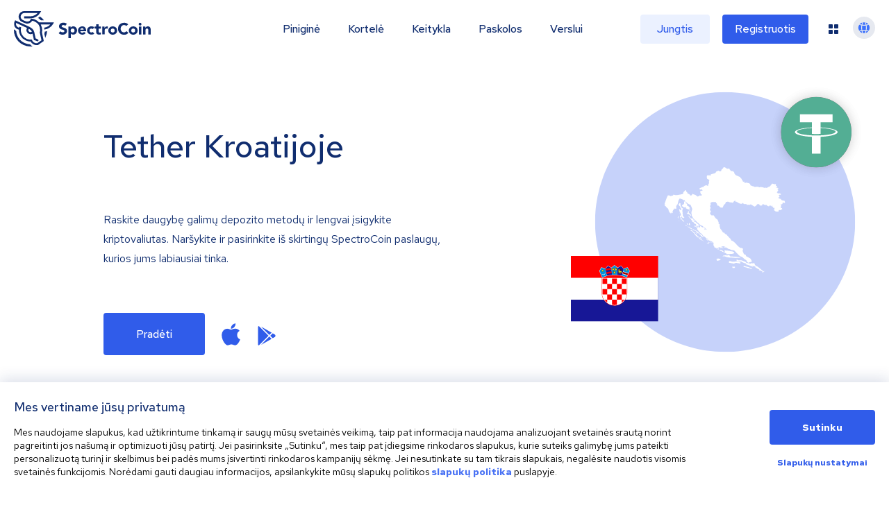

--- FILE ---
content_type: image/svg+xml
request_url: https://spectrocoin.com/assets/images/countries/hr.svg
body_size: 7827
content:
<?xml version="1.0" standalone="no"?>
<!DOCTYPE svg PUBLIC "-//W3C//DTD SVG 20010904//EN"
 "http://www.w3.org/TR/2001/REC-SVG-20010904/DTD/svg10.dtd">
<svg version="1.0" xmlns="http://www.w3.org/2000/svg"
 width="1024.000000pt" height="1024.000000pt" viewBox="0 0 1024.000000 1024.000000"
 preserveAspectRatio="xMidYMid meet">
<metadata>
Created by potrace 1.10, written by Peter Selinger 2001-2011
</metadata>
<g transform="translate(0.000000,1024.000000) scale(0.100000,-0.100000)"
fill="#ffffff" stroke="none">
<path d="M4976 9515 c-17 -38 -39 -64 -84 -98 -54 -42 -62 -53 -77 -105 -9
-31 -18 -63 -20 -69 -3 -9 -28 -13 -78 -13 -68 0 -75 2 -101 29 l-28 29 -44
-23 c-24 -13 -62 -26 -84 -30 -32 -5 -44 -13 -53 -33 -6 -15 -31 -49 -55 -77
l-44 -50 -171 -45 -171 -46 -11 -49 c-11 -55 -33 -69 -65 -40 -16 14 -31 16
-87 11 -37 -4 -83 -7 -101 -6 -29 0 -35 -5 -51 -41 -15 -33 -17 -48 -9 -71 7
-20 7 -32 -1 -42 -8 -10 -9 -16 -1 -21 5 -3 10 -21 10 -38 0 -48 19 -68 109
-111 44 -22 83 -48 86 -57 3 -10 -3 -35 -14 -56 -16 -33 -19 -52 -14 -122 l6
-82 -33 -34 c-33 -34 -40 -60 -27 -107 6 -22 2 -30 -24 -49 l-32 -22 -63 33
c-55 30 -64 32 -80 20 -9 -8 -25 -14 -36 -12 -10 2 -18 -3 -18 -10 0 -7 -9
-19 -19 -25 -15 -9 -23 -9 -37 2 -26 19 -54 -7 -54 -51 l0 -32 -72 -12 c-51
-9 -105 -29 -180 -66 -58 -29 -109 -58 -113 -64 -8 -13 21 -60 37 -60 6 0 20
-7 30 -16 17 -16 20 -15 59 10 46 31 69 23 69 -21 0 -21 3 -23 14 -14 18 15
50 -31 40 -61 -5 -17 -12 -20 -45 -15 -21 3 -39 1 -39 -4 0 -5 -15 -9 -34 -9
-29 0 -34 -4 -39 -29 -4 -18 -14 -30 -28 -34 l-21 -6 20 -25 c11 -14 28 -58
37 -96 17 -71 17 -71 72 -99 l56 -28 -47 -38 -47 -38 -51 16 -50 16 -48 -45
c-31 -29 -53 -42 -64 -38 -8 3 -29 1 -45 -4 -26 -9 -32 -7 -62 24 -18 18 -48
39 -66 45 -18 6 -33 17 -33 25 0 18 -52 44 -77 38 -11 -3 -25 1 -32 10 -8 9
-27 16 -44 16 -17 0 -45 11 -63 25 -53 41 -77 30 -92 -40 -7 -35 -12 -41 -47
-51 -99 -28 -93 -29 -116 19 -17 35 -35 52 -85 81 -35 20 -77 36 -94 36 -31 0
-37 13 -21 39 13 20 -16 61 -54 76 -26 11 -33 23 -49 80 -15 52 -24 69 -43 76
-47 18 -60 11 -82 -41 -17 -39 -33 -57 -69 -80 -45 -27 -48 -32 -44 -64 2 -19
-1 -50 -8 -70 -15 -45 -42 -54 -324 -106 -239 -43 -285 -44 -389 -9 -32 12
-65 18 -73 15 -8 -3 -22 -21 -31 -41 -16 -33 -20 -35 -63 -35 -32 0 -56 -7
-82 -25 -20 -14 -42 -25 -47 -25 -6 0 -30 13 -53 29 -36 25 -58 31 -131 39
-84 8 -91 7 -149 -19 l-62 -27 -55 24 c-31 14 -93 45 -138 70 -46 24 -84 44
-86 44 -2 0 -13 -13 -25 -30 -22 -29 -22 -30 -3 -49 11 -11 24 -45 31 -78 6
-32 15 -67 19 -78 25 -62 33 -99 22 -103 -19 -6 -12 -48 13 -71 17 -16 32 -22
48 -18 38 10 53 -7 21 -22 l-28 -13 22 -15 22 -14 -21 -21 c-18 -18 -18 -21
-4 -37 18 -20 21 -57 6 -66 -12 -7 -14 -68 -3 -79 5 -4 13 -31 18 -59 l10 -52
80 1 c75 1 76 1 20 -5 -33 -3 -69 -12 -80 -19 -20 -12 -19 -13 6 -35 22 -18
26 -28 22 -54 -4 -26 -2 -33 12 -33 27 0 71 -36 85 -70 7 -16 18 -30 25 -30 7
0 24 -18 39 -40 15 -23 34 -40 45 -40 17 0 40 -28 81 -99 8 -14 14 -44 14 -66
0 -42 19 -67 44 -57 10 3 13 0 10 -9 -3 -8 -16 -13 -32 -12 -31 2 -34 -12 -7
-27 11 -5 23 -20 26 -31 5 -15 10 -18 15 -9 5 8 9 7 14 -5 3 -9 4 -20 1 -25
-7 -11 14 -25 56 -39 32 -10 37 -17 43 -51 9 -55 31 -52 34 5 1 36 -3 47 -20
60 -19 13 -20 15 -5 15 10 0 30 -9 45 -19 35 -25 99 -36 118 -20 12 10 12 14
-6 26 -11 8 -20 20 -19 26 1 7 -1 20 -6 30 -5 12 -2 22 9 30 8 7 17 21 19 32
4 29 47 115 57 115 5 0 23 29 40 65 22 46 35 63 45 58 21 -7 19 -20 -3 -26
-21 -5 -37 -47 -19 -47 7 1 25 11 41 24 26 21 31 22 55 10 39 -21 51 -17 66
19 10 25 11 44 3 82 -16 81 -11 121 17 149 14 14 28 39 31 55 4 18 11 28 19
25 19 -8 52 69 69 159 28 143 56 234 82 258 13 12 24 28 24 34 0 6 10 21 22
32 l23 20 120 -39 c79 -26 127 -47 141 -63 19 -20 93 -65 109 -65 10 0 5 36
-7 48 -16 16 2 15 23 -1 9 -7 18 -28 21 -47 3 -19 7 -42 9 -50 2 -10 -3 -15
-16 -16 -45 -2 -46 -3 -35 -23 15 -30 12 -36 -10 -16 -19 17 -19 16 -15 -19 3
-20 7 -51 9 -70 3 -22 -2 -43 -15 -62 -10 -16 -19 -39 -19 -51 0 -19 -3 -20
-29 -10 -38 14 -65 3 -58 -24 4 -16 -1 -23 -23 -30 -53 -19 -47 -53 22 -119
62 -59 151 -85 193 -57 17 12 25 12 53 0 33 -14 42 -39 20 -61 -8 -8 -5 -16
13 -31 13 -11 31 -20 39 -21 8 0 38 -12 65 -27 28 -15 68 -29 90 -32 35 -5 40
-10 43 -34 2 -16 11 -31 20 -34 9 -4 28 -15 41 -25 35 -27 59 -24 53 7 -4 25
-49 65 -71 65 -6 0 -11 4 -11 9 0 5 -9 11 -20 14 -14 3 -20 14 -20 31 0 27 5
29 52 26 33 -2 41 11 32 54 -4 24 -13 37 -28 42 -31 9 -76 55 -76 77 0 36 -19
58 -45 51 -35 -9 -63 4 -80 36 -19 37 -19 74 0 90 17 14 3 50 -19 50 -8 0 -19
7 -27 16 -9 11 -22 14 -41 10 -15 -3 -28 -1 -28 4 0 6 7 10 15 10 21 0 19 10
-15 63 -32 52 -43 110 -15 87 8 -7 15 -18 15 -25 0 -10 70 -72 150 -131 16
-12 42 -32 57 -45 16 -13 64 -35 107 -49 45 -14 80 -31 83 -40 3 -8 16 -37 28
-65 43 -91 65 -146 65 -162 0 -9 8 -22 17 -29 25 -17 24 -140 0 -174 -9 -14
-17 -36 -17 -50 0 -14 -5 -31 -11 -37 -20 -20 -23 -142 -5 -211 8 -34 13 -74
10 -89 -7 -34 4 -59 56 -138 21 -33 52 -85 69 -116 16 -31 46 -69 65 -85 105
-85 170 -145 191 -175 26 -39 111 -113 148 -130 14 -6 49 -40 79 -76 56 -68
158 -134 228 -148 20 -4 54 -24 80 -49 56 -52 82 -66 119 -66 36 0 56 -24 53
-61 -3 -25 3 -33 45 -58 82 -51 96 -62 85 -73 -6 -6 -20 -4 -40 6 -39 20 -68
20 -75 2 -5 -13 -12 -13 -47 1 -23 9 -45 24 -50 34 -8 14 -2 19 36 28 35 9 44
15 40 27 -3 9 -6 24 -6 35 0 13 -7 19 -21 19 -11 0 -43 10 -70 21 -38 17 -53
19 -62 10 -19 -19 -46 -13 -101 24 -29 19 -59 35 -66 35 -7 0 -11 3 -7 6 8 9
-48 54 -67 54 -9 0 -16 5 -16 10 0 6 -6 10 -14 10 -30 0 -27 -22 8 -55 38 -36
46 -55 21 -55 -19 0 -19 -4 0 -40 27 -52 -22 -31 -107 47 -26 24 -52 43 -58
43 -11 0 -4 -41 11 -72 17 -32 11 -41 -22 -34 -33 6 -97 56 -92 72 1 5 -9 18
-24 28 -30 22 -153 67 -165 60 -13 -8 -9 -38 8 -63 15 -21 21 -23 79 -16 61 6
63 6 69 -19 3 -13 4 -30 1 -38 -5 -13 23 -47 59 -72 17 -12 18 -14 2 -45 l-17
-32 61 -59 c34 -32 57 -59 51 -61 -16 -6 44 -75 77 -91 15 -7 33 -28 41 -45 8
-18 23 -36 34 -39 15 -5 17 -8 6 -15 -10 -6 -4 -12 23 -24 21 -8 42 -15 47
-15 6 0 35 -30 64 -67 80 -100 180 -192 216 -199 18 -4 38 -18 49 -35 23 -37
115 -105 161 -120 20 -6 43 -17 51 -24 8 -7 24 -15 35 -18 11 -2 3 -4 -18 -4
-52 0 -54 -7 -10 -34 21 -13 49 -35 63 -50 20 -20 42 -29 98 -39 52 -9 81 -20
109 -42 30 -23 44 -28 68 -24 19 4 25 3 16 -3 -19 -12 -5 -30 36 -47 18 -8 37
-22 40 -32 3 -9 20 -30 37 -47 l31 -30 -31 -3 c-31 -3 -31 -4 -23 -40 5 -20 9
-57 9 -80 0 -35 4 -45 20 -49 25 -7 27 -33 3 -33 -13 -1 -3 -14 30 -45 30 -28
43 -45 33 -45 -22 0 -20 -19 2 -26 9 -3 25 -10 35 -15 10 -5 22 -7 28 -3 6 3
21 -4 33 -15 27 -26 156 -42 156 -20 0 8 13 10 45 6 38 -6 46 -4 55 14 10 17
6 22 -34 40 -26 11 -46 21 -46 23 0 2 18 -1 41 -7 29 -7 55 -7 90 1 38 9 54 9
69 -1 31 -19 24 -26 -27 -29 l-48 -3 28 -19 c24 -16 35 -18 66 -10 20 6 47 7
61 3 40 -11 170 -10 170 1 0 6 -6 10 -12 10 -7 0 -35 11 -63 25 -27 13 -63 25
-80 25 -31 0 -75 20 -46 20 8 0 43 12 78 26 62 24 67 25 161 14 102 -12 147
-30 75 -30 -24 0 -46 -6 -53 -15 -7 -8 -20 -15 -29 -15 -13 -1 -13 -2 3 -12
10 -6 59 -11 107 -12 83 -2 91 -4 136 -36 134 -95 143 -100 195 -100 41 0 54
-4 68 -23 24 -30 109 -55 229 -66 l94 -9 104 -108 c57 -60 108 -117 114 -127
6 -10 24 -23 39 -29 16 -5 32 -18 35 -29 8 -24 121 -139 138 -139 7 0 21 -14
30 -30 12 -20 26 -30 42 -30 41 0 127 -38 178 -77 27 -21 87 -73 134 -116 57
-53 90 -76 101 -73 12 4 21 -2 27 -17 6 -12 19 -24 30 -26 25 -4 35 -19 35
-52 0 -36 68 -119 97 -119 12 0 27 -9 33 -20 6 -11 20 -24 31 -31 18 -9 19 -9
10 9 -10 19 -3 22 119 52 86 21 130 37 130 46 0 48 -27 119 -69 183 l-49 73
-168 92 -169 91 -21 60 -21 59 -69 23 -69 23 -53 134 -53 134 21 82 c12 45 20
83 18 85 -2 1 -29 17 -60 34 -42 24 -67 31 -100 30 -49 -2 -67 7 -190 101 -60
46 -113 100 -184 188 -118 146 -257 262 -362 302 l-66 25 -29 70 c-24 60 -36
75 -78 103 -29 19 -62 53 -80 82 -17 27 -49 63 -72 80 -23 16 -58 56 -78 87
-33 54 -41 60 -105 83 -64 24 -70 28 -83 67 -14 39 -18 42 -62 48 -39 5 -54
15 -96 58 -28 29 -56 69 -63 90 -7 22 -42 72 -81 115 -47 53 -69 85 -69 103 0
14 -11 59 -25 100 -24 69 -25 78 -13 138 l12 64 -29 23 c-16 13 -42 26 -57 30
-33 7 -34 9 -9 40 19 24 18 24 -33 158 l-52 135 -89 68 c-80 61 -96 79 -158
180 l-70 112 -77 -6 -78 -6 -55 44 c-46 36 -59 54 -76 103 l-20 58 46 42 47
43 -39 68 c-62 111 -70 198 -18 211 22 6 24 10 18 48 -4 22 -18 65 -31 95
l-24 54 24 26 c38 40 43 65 30 147 l-11 75 29 24 c16 14 35 25 42 25 7 0 21 8
30 19 15 16 22 17 58 8 34 -8 42 -8 50 6 15 27 53 21 64 -10 l9 -26 33 28 c32
27 35 27 60 13 15 -8 39 -18 55 -22 29 -7 33 -17 17 -47 -8 -15 -7 -19 4 -19
9 0 30 -13 47 -28 26 -23 33 -39 40 -86 10 -73 37 -106 88 -106 32 0 44 -8
101 -70 62 -68 68 -71 128 -81 34 -6 82 -8 107 -5 43 7 44 8 51 52 4 26 21 67
39 94 22 33 29 52 24 63 -7 12 5 23 53 49 60 33 62 36 85 103 29 87 57 118 98
112 16 -3 47 0 68 6 34 9 46 7 117 -23 62 -25 89 -31 118 -27 24 4 64 -2 117
-17 94 -28 112 -23 117 32 3 32 7 37 30 40 18 2 28 11 32 28 4 13 14 24 23 24
9 0 27 10 40 21 18 18 25 20 37 10 11 -9 13 -19 5 -37 -16 -43 -11 -54 21 -54
24 0 30 4 30 23 0 21 1 21 18 -5 17 -26 19 -27 36 -10 17 16 18 16 12 -5 -6
-19 -3 -22 21 -20 22 2 29 -3 31 -19 2 -16 30 -33 115 -73 102 -47 118 -51
184 -51 l73 0 18 36 c12 23 22 33 26 25 4 -6 16 -11 27 -11 10 0 19 -7 19 -15
0 -8 7 -15 15 -15 8 0 15 -4 15 -10 0 -33 159 -56 189 -27 10 10 16 8 31 -10
10 -13 25 -23 34 -23 9 0 16 -8 16 -19 0 -25 77 -35 90 -12 7 14 11 14 27 -2
13 -11 22 -14 30 -6 7 7 18 6 35 -1 21 -10 33 -8 76 14 28 14 55 26 60 26 5 0
73 -40 151 -90 78 -49 146 -90 152 -90 5 0 43 19 84 42 66 37 75 45 75 70 0
23 4 28 24 28 17 0 27 9 36 31 18 43 49 53 79 25 17 -15 25 -17 28 -8 6 17 48
15 63 -3 7 -8 10 -22 6 -30 -4 -10 7 -27 30 -47 33 -29 40 -31 107 -29 80 2
102 17 92 61 -5 24 -1 27 45 44 28 10 52 17 54 15 2 -2 8 -13 13 -23 14 -26
90 -45 179 -46 l72 0 36 -44 c30 -37 44 -46 81 -52 25 -3 48 -10 51 -15 10
-16 24 -10 36 16 8 19 8 28 -2 40 -16 19 0 20 26 0 24 -18 34 -19 34 -2 0 8
14 12 40 12 42 0 47 -4 28 -23 -9 -9 -3 -15 25 -27 47 -20 47 -20 47 14 0 41
24 58 38 27 6 -13 8 -33 6 -43 -4 -14 7 -30 41 -58 39 -32 46 -42 40 -63 -6
-24 -6 -24 50 -17 l55 6 0 -46 c0 -25 4 -54 9 -64 8 -14 5 -16 -23 -13 -32 4
-32 4 -28 -38 4 -37 8 -43 52 -65 26 -13 54 -35 64 -49 16 -26 19 -26 136 -26
l119 0 7 51 c8 63 32 76 109 61 48 -10 51 -9 86 23 20 18 51 36 69 40 30 7 32
9 25 43 -10 51 -10 52 -66 52 -55 0 -53 -8 -27 93 5 21 6 47 3 57 -3 11 -1 28
5 40 9 16 6 27 -15 57 -43 65 -34 87 29 68 l43 -13 41 52 c38 49 40 54 24 69
-12 13 -13 20 -5 28 9 9 32 7 93 -9 80 -20 80 -20 91 0 9 17 17 19 47 13 21
-4 48 -17 62 -31 14 -13 40 -27 58 -30 41 -8 102 3 108 21 3 7 -4 35 -16 62
l-21 50 -127 19 -127 20 -6 29 c-3 20 -10 29 -20 26 -66 -16 -127 -10 -188 17
-58 25 -66 33 -78 69 -13 39 -16 41 -76 53 -84 17 -137 51 -137 89 0 25 5 30
50 42 l50 14 -30 47 c-20 32 -30 61 -30 87 0 37 2 39 38 45 20 3 54 6 74 6 27
0 41 6 53 22 14 21 14 24 -7 40 -13 10 -40 23 -60 28 -20 6 -40 15 -44 21 -6
11 -106 5 -140 -8 -9 -3 -14 2 -14 15 0 36 -11 52 -36 52 -32 0 -31 25 1 46
23 15 24 17 7 41 -16 26 -16 26 11 21 23 -4 27 -2 27 17 0 12 9 30 20 40 30
27 24 50 -20 87 l-41 32 38 23 c65 39 83 78 33 71 -17 -3 -33 -1 -36 4 -3 4
-21 8 -41 8 -39 0 -107 36 -97 52 4 6 24 7 48 4 42 -7 43 -6 53 29 9 29 8 39
-6 56 -16 20 -17 20 -54 3 -49 -24 -62 -11 -48 43 9 33 16 42 41 47 33 6 37
21 15 50 -20 26 -19 33 5 41 22 7 28 45 8 45 -7 -1 -24 -7 -38 -15 -14 -8 -38
-14 -55 -15 -20 0 -36 -9 -51 -27 l-22 -27 -103 32 c-87 28 -105 31 -114 19
-105 -143 -175 -222 -216 -243 -28 -14 -55 -21 -68 -17 -18 4 -33 -5 -71 -42
-52 -51 -73 -55 -147 -24 -28 11 -34 11 -50 -3 -23 -21 -92 -11 -183 26 -77
32 -211 43 -231 20 -19 -23 -85 -17 -129 11 -35 22 -51 25 -134 25 -79 0 -101
-4 -131 -21 -20 -12 -37 -20 -39 -18 -1 2 -13 19 -26 37 -20 30 -27 33 -53 28
-23 -5 -61 6 -149 40 l-117 45 -18 56 c-26 83 -74 114 -217 143 -61 12 -121
24 -133 27 -18 4 -25 -1 -33 -22 -11 -28 -16 -28 -89 3 l-36 15 35 12 c33 11
34 12 12 19 -16 6 -21 13 -17 26 8 26 -53 40 -70 16 -17 -22 -20 -21 -44 19
-14 24 -28 35 -43 35 -22 0 -22 1 7 24 l30 24 -37 7 c-31 6 -38 11 -38 31 0
18 -5 24 -22 24 -21 0 -21 0 -2 21 18 21 18 21 -9 41 -15 11 -27 26 -27 33 0
7 -16 19 -35 25 -32 10 -35 15 -35 48 l0 37 -186 80 c-184 79 -186 81 -245
147 -47 53 -59 73 -59 100 0 45 -50 120 -98 148 -32 19 -43 21 -80 12 -35 -8
-45 -7 -49 4 -3 8 -19 14 -38 14 -30 0 -35 5 -54 50 -15 34 -29 52 -45 56 -17
4 -22 11 -19 28 4 19 -3 26 -45 44 -60 26 -65 26 -100 8 -24 -13 -33 -12 -84
9 -31 13 -69 37 -85 54 -23 26 -41 34 -100 45 l-73 14 -24 -53z"/>
<path d="M1399 6608 c-12 -24 -28 -47 -35 -53 -16 -12 -7 -64 12 -72 8 -3 14
-13 14 -23 0 -20 22 -41 68 -64 31 -16 33 -20 31 -66 -2 -44 1 -53 36 -92 21
-24 47 -46 57 -50 10 -4 18 -12 18 -18 0 -6 -7 -6 -20 2 -15 10 -22 10 -32 0
-10 -10 -9 -19 5 -44 16 -28 16 -33 3 -46 -22 -22 -71 1 -106 50 -30 42 -35
40 -56 -18 -9 -26 -8 -33 6 -42 10 -6 20 -23 23 -39 15 -76 19 -91 29 -126 7
-23 16 -36 24 -33 20 8 31 -14 37 -74 4 -31 13 -60 22 -66 10 -8 15 -28 15
-63 0 -50 -1 -52 -22 -46 -13 4 -27 11 -32 16 -22 20 -36 8 -36 -30 0 -61 11
-99 35 -123 37 -38 47 -64 30 -78 -22 -18 -19 -67 4 -80 29 -15 51 -12 51 8 1
23 50 -36 50 -60 0 -9 12 -26 28 -37 32 -25 40 -32 71 -65 27 -30 81 -37 81
-10 0 17 -75 94 -91 94 -19 0 -92 84 -113 129 -12 25 -26 53 -31 61 -5 8 -10
44 -11 79 l-2 64 37 -39 c21 -21 41 -48 45 -60 6 -19 77 -74 97 -74 5 0 9 7 9
15 0 8 16 21 35 29 51 22 43 44 -12 37 -8 -1 -13 11 -13 32 0 21 -6 37 -14 40
-8 3 -26 26 -41 51 -24 40 -26 50 -16 78 15 44 14 50 -15 93 -17 26 -20 36
-10 32 18 -7 20 -1 16 63 -1 25 -9 56 -17 69 -10 16 -13 35 -9 60 4 20 9 52
12 71 10 67 14 80 29 80 16 0 20 36 7 58 -5 7 -23 11 -42 10 -36 -3 -33 -8
-125 180 -33 67 -35 76 -29 136 6 59 5 64 -17 80 -41 28 -66 21 -90 -26z"/>
<path d="M2164 6023 c-3 -13 -11 -23 -16 -23 -6 0 -5 -7 2 -15 7 -8 26 -15 42
-15 31 0 30 9 -6 55 -16 20 -16 20 -22 -2z"/>
<path d="M2121 5942 c-7 -14 -18 -18 -43 -14 l-33 4 38 -37 c40 -40 45 -47 22
-39 -10 4 -15 0 -15 -10 0 -12 -6 -15 -25 -10 -14 3 -32 3 -42 0 -14 -6 -11
-12 18 -42 30 -31 39 -35 79 -33 55 3 76 -8 137 -69 54 -54 108 -80 117 -57 9
25 -62 120 -134 179 -72 59 -81 74 -55 96 14 12 14 15 -1 31 -22 24 -50 24
-63 1z"/>
<path d="M2281 5949 l-25 -10 23 -15 c17 -12 25 -13 36 -4 8 6 11 18 8 26 -6
16 -9 16 -42 3z"/>
<path d="M1412 5818 c-14 -14 -16 -48 -3 -48 9 0 25 49 18 56 -2 2 -9 -2 -15
-8z"/>
<path d="M2140 5617 c0 -7 16 -32 35 -54 19 -23 35 -46 35 -52 0 -15 119 -145
136 -149 8 -2 14 -10 14 -18 0 -19 26 -61 64 -102 25 -27 28 -36 19 -51 -9
-15 -6 -22 22 -44 19 -15 41 -27 50 -27 42 0 135 -96 135 -140 0 -21 59 -37
71 -18 5 8 14 7 33 -6 31 -20 31 -21 5 -47 -17 -17 -18 -23 -7 -36 7 -9 13
-21 13 -28 0 -20 101 -105 124 -105 29 0 17 25 -28 55 -42 29 -39 30 19 10 49
-17 79 -19 100 -5 13 9 11 13 -10 29 -14 11 -21 23 -17 27 4 4 15 0 25 -9 24
-22 52 -22 52 -1 0 22 -65 82 -95 90 -14 3 -27 15 -30 25 -4 11 -21 26 -38 35
-18 9 -46 31 -64 48 -87 85 -141 118 -128 76 3 -11 3 -20 -2 -20 -13 1 -67 52
-97 93 -16 20 -33 37 -40 37 -15 1 -84 60 -69 60 6 0 15 -6 22 -13 6 -8 35
-26 66 -41 30 -16 55 -32 55 -36 0 -5 27 -17 61 -29 l61 -20 -17 27 c-31 49
-56 70 -89 76 -33 6 -58 33 -89 93 -21 40 -67 73 -113 80 -36 6 -37 5 -32 -21
l5 -27 -24 23 c-86 80 -113 109 -113 118 0 14 -94 110 -108 110 -7 0 -12 -6
-12 -13z"/>
<path d="M1317 5572 c-14 -16 -27 -44 -30 -68 -4 -37 -2 -42 27 -62 18 -12 35
-22 39 -22 14 0 6 28 -13 45 -25 22 -26 63 -2 72 32 12 43 47 18 56 -7 3 -25
-7 -39 -21z"/>
<path d="M1360 5232 c0 -17 29 -34 47 -28 9 4 13 10 7 15 -15 14 -54 23 -54
13z"/>
<path d="M2195 4980 c5 -28 3 -46 -6 -57 -12 -13 -9 -19 16 -39 39 -31 85 -32
85 -3 0 11 -7 27 -15 35 -9 10 -12 25 -8 44 7 38 -11 60 -49 60 -29 0 -30 -1
-23 -40z"/>
<path d="M2017 4986 c-3 -8 4 -26 16 -40 12 -13 30 -36 40 -50 10 -14 24 -26
32 -26 20 0 19 29 0 36 -8 4 -15 18 -15 34 0 16 -3 35 -6 44 -8 20 -60 21 -67
2z"/>
<path d="M1880 4876 c0 -16 46 -54 97 -80 49 -24 58 -19 25 14 -17 17 -34 30
-38 30 -4 0 -22 11 -40 25 -38 29 -44 30 -44 11z"/>
<path d="M2060 4742 c0 -14 23 -32 42 -32 24 0 23 17 -1 30 -23 12 -41 13 -41
2z"/>
<path d="M2163 4735 c-18 -19 -16 -29 7 -50 11 -10 20 -13 20 -7 0 7 14 12 30
12 21 0 30 -5 30 -17 0 -28 52 -123 67 -123 13 0 13 4 -2 26 -18 29 -15 43 5
19 7 -8 18 -15 25 -15 7 0 18 -7 26 -16 13 -16 54 -12 74 7 12 13 -23 42 -42
35 -21 -8 -93 36 -126 78 -17 21 -45 45 -64 52 -39 17 -35 17 -50 -1z"/>
<path d="M2500 4534 c0 -29 123 -144 155 -144 3 0 5 6 5 13 0 15 -95 117 -109
117 -5 0 -14 7 -21 15 -16 19 -30 19 -30 -1z"/>
<path d="M2350 4489 c0 -7 9 -23 21 -35 l20 -21 -28 -1 c-15 0 -38 6 -50 14
-13 8 -23 11 -23 6 0 -15 82 -63 97 -57 25 9 198 -160 265 -260 67 -98 182
-223 253 -274 42 -30 45 -31 45 -12 0 14 -6 21 -18 21 -10 0 -29 11 -42 25
l-23 25 22 0 c12 0 37 -11 55 -25 18 -14 35 -25 38 -25 3 0 5 13 6 30 0 20 -5
31 -17 35 -10 3 -44 28 -75 55 -32 28 -61 50 -66 50 -4 0 -17 15 -28 34 -13
22 -33 38 -56 46 -37 12 -86 77 -100 133 -3 15 -11 27 -16 27 -6 0 -10 7 -10
15 0 9 -6 15 -12 13 -21 -4 -91 34 -95 53 -3 10 -18 23 -34 29 -16 7 -29 18
-29 25 0 6 -17 25 -37 41 -53 42 -63 47 -63 33z m510 -539 c9 -16 8 -18 -5
-14 -8 4 -15 12 -15 20 0 20 7 17 20 -6z"/>
<path d="M2420 4479 c0 -5 7 -9 15 -9 7 0 18 -6 22 -14 9 -15 53 -32 53 -19 0
18 -17 31 -52 41 -23 6 -38 7 -38 1z"/>
<path d="M2630 4476 c0 -20 45 -50 64 -43 9 4 19 -5 27 -24 6 -17 23 -38 37
-47 13 -9 57 -49 97 -90 59 -61 78 -74 96 -69 23 6 38 -6 110 -94 66 -80 169
-179 187 -179 9 0 28 -9 42 -20 14 -11 40 -20 58 -20 46 0 39 25 -18 65 -25
17 -51 45 -59 63 -8 17 -24 35 -35 38 -12 3 -37 18 -56 33 -19 15 -55 40 -79
55 -57 36 -157 134 -169 166 -7 17 -23 29 -50 37 -23 7 -53 24 -69 39 -76 70
-112 92 -123 75 -5 -9 -10 -10 -14 -2 -4 6 -16 16 -27 21 -15 8 -19 7 -19 -4z"/>
<path d="M2725 4273 c11 -47 145 -165 145 -128 0 24 -12 45 -25 45 -7 0 -34
25 -60 55 -52 61 -71 70 -60 28z"/>
<path d="M3040 3881 c0 -5 10 -13 23 -16 12 -4 40 -24 62 -45 79 -74 125 -93
77 -32 -16 20 -32 49 -35 63 -6 22 -11 25 -37 21 -18 -3 -30 0 -30 7 0 6 -13
11 -30 11 -16 0 -30 -4 -30 -9z"/>
<path d="M3005 3816 c21 -38 23 -46 9 -46 -8 0 -14 -6 -12 -12 3 -8 23 -13 47
-14 36 -1 48 -7 76 -37 19 -21 39 -37 45 -37 5 0 50 -22 98 -50 48 -27 93 -50
100 -50 29 0 7 18 -58 50 -49 24 -77 45 -94 71 -17 24 -49 50 -96 76 -61 32
-71 41 -67 60 3 16 -1 23 -12 23 -9 0 -26 3 -39 6 l-23 7 26 -47z"/>
<path d="M3570 3775 c0 -16 52 -84 69 -90 10 -3 24 -19 31 -35 10 -24 19 -30
41 -30 16 0 29 3 29 6 0 18 -43 72 -60 77 -11 3 -25 19 -31 36 -9 24 -16 30
-29 26 -10 -3 -21 -1 -25 5 -6 10 -25 14 -25 5z"/>
<path d="M3950 3553 c0 -12 7 -23 15 -26 23 -9 26 9 5 28 -19 17 -20 17 -20
-2z"/>
<path d="M3904 3534 c3 -9 6 -20 6 -25 0 -5 7 -9 15 -9 18 0 18 5 5 31 -13 23
-35 26 -26 3z"/>
<path d="M3784 3486 c14 -19 26 -42 26 -50 0 -9 9 -16 20 -16 31 0 25 36 -12
70 -46 41 -67 39 -34 -4z"/>
<path d="M3867 3486 c-3 -8 8 -19 29 -29 46 -23 44 7 -3 31 -16 9 -22 9 -26
-2z"/>
<path d="M4027 3486 c-17 -13 -15 -16 20 -45 29 -24 39 -28 41 -17 2 9 -2 21
-8 28 -6 7 -16 21 -23 30 -10 15 -15 15 -30 4z"/>
<path d="M3740 3455 c24 -25 50 -33 50 -15 0 9 -51 40 -66 40 -4 0 3 -11 16
-25z"/>
<path d="M3636 3415 c4 -8 14 -15 23 -15 10 0 30 -13 46 -30 27 -28 94 -49
125 -38 16 5 -89 75 -122 82 -16 3 -39 8 -53 11 -19 4 -23 2 -19 -10z"/>
<path d="M4448 2952 c-16 -2 -28 -7 -28 -12 0 -9 59 -19 65 -10 8 13 -11 25
-37 22z"/>
<path d="M4536 2934 c-32 -33 -33 -44 -2 -44 21 0 85 18 95 26 9 8 -33 44 -49
44 -10 0 -29 -12 -44 -26z"/>
<path d="M4693 2863 c-27 -5 -26 -5 -12 -35 10 -24 91 -61 136 -63 11 0 35
-15 51 -33 19 -20 40 -32 56 -32 15 0 35 -6 46 -12 33 -21 46 4 18 35 -92 103
-90 101 -106 81 -14 -18 -14 -18 -9 4 4 17 1 22 -16 22 -11 0 -28 7 -37 15
-18 16 -90 26 -127 18z"/>
<path d="M5070 2807 c0 -8 7 -27 15 -43 13 -25 13 -30 0 -44 -8 -9 -12 -19 -9
-23 3 -3 3 -11 -1 -17 -5 -8 -11 -8 -21 1 -8 6 -18 9 -21 5 -15 -14 15 -41 61
-56 26 -9 62 -30 80 -47 28 -28 45 -34 133 -49 86 -14 122 -15 259 -6 193 14
234 20 241 38 3 8 10 14 15 14 16 0 37 32 38 56 0 16 -12 28 -42 44 -24 13
-52 24 -63 25 -11 1 -23 3 -27 4 -5 0 -8 7 -8 15 0 20 -95 33 -115 16 -8 -7
-15 -8 -15 -3 0 21 -209 58 -380 68 -36 1 -82 6 -102 10 -30 6 -38 4 -38 -8z"/>
<path d="M5252 2467 c-27 -14 -23 -32 7 -31 11 0 21 -3 21 -8 0 -5 12 -20 26
-33 l27 -25 -26 0 c-14 0 -27 4 -29 8 -1 4 -17 18 -34 29 -28 20 -37 21 -85
12 -30 -5 -87 -12 -127 -16 -70 -5 -72 -6 -56 -24 9 -11 23 -19 31 -19 8 0 31
-9 53 -20 22 -11 50 -20 64 -20 13 0 46 -11 73 -24 74 -36 251 -67 348 -60 50
4 125 0 200 -10 141 -19 483 -22 568 -5 87 18 58 35 -72 43 -60 4 -126 12
-147 18 -54 14 -189 26 -384 34 l-165 6 -33 36 c-18 21 -37 48 -43 61 -8 21
-14 23 -49 17 -27 -4 -40 -2 -40 5 0 6 -6 9 -12 6 -7 -3 -21 -8 -30 -12 -12
-5 -17 0 -20 17 -3 26 -30 32 -66 15z"/>
<path d="M4917 2346 c-3 -8 8 -20 29 -30 43 -20 74 -21 74 -1 0 8 -9 15 -20
15 -12 0 -34 7 -50 15 -23 12 -29 12 -33 1z"/>
<path d="M4475 2140 c-64 -29 -88 -83 -31 -73 20 4 26 1 26 -13 0 -9 -7 -25
-16 -35 -28 -31 -8 -42 67 -35 37 3 80 11 94 16 14 6 38 10 53 11 19 0 36 12
60 41 53 67 41 91 -36 68 -27 -7 -33 -6 -29 4 4 9 -5 16 -25 20 -44 9 -140 6
-163 -4z"/>
<path d="M6064 2045 c12 -29 13 -35 2 -35 -12 0 -31 -29 -24 -35 2 -1 39 -14
83 -29 67 -22 98 -26 190 -26 110 0 110 0 159 -35 27 -19 65 -40 85 -46 20 -7
50 -23 67 -36 24 -18 44 -23 87 -23 48 0 58 -3 76 -27 12 -15 19 -34 16 -44
-5 -15 23 -27 202 -85 114 -38 220 -76 235 -86 14 -10 37 -18 50 -18 17 0 29
-8 36 -25 13 -29 32 -33 32 -7 0 10 -16 33 -35 52 -19 18 -33 35 -31 38 6 6
49 -18 69 -39 23 -25 44 -24 52 1 4 11 11 17 17 14 6 -4 24 -7 39 -6 18 0 29
-4 29 -13 0 -22 41 -46 57 -33 10 8 13 3 13 -23 0 -32 6 -38 98 -95 131 -83
159 -97 165 -81 2 7 8 3 16 -11 9 -16 21 -22 49 -23 22 -1 29 -3 17 -6 -55
-14 -66 -22 -56 -41 7 -14 26 -21 67 -25 37 -4 69 -15 94 -32 31 -21 42 -24
58 -16 15 8 24 6 41 -13 23 -25 28 -52 9 -59 -30 -10 87 -106 217 -178 44 -24
96 -58 116 -76 20 -18 46 -33 57 -33 12 0 41 -23 70 -55 28 -30 53 -55 56 -55
3 0 6 10 6 23 0 13 5 28 11 34 8 8 -15 30 -80 79 -57 44 -88 75 -86 84 2 8 7
35 10 60 6 43 4 48 -45 105 -28 33 -61 63 -73 67 -43 12 -88 8 -128 -12 -40
-21 -59 -20 -59 4 0 8 -33 40 -72 72 -40 32 -125 101 -188 154 -144 121 -242
186 -302 201 -40 10 -48 15 -48 35 0 16 -9 28 -29 38 -23 12 -29 24 -35 63
-11 81 -83 133 -117 83 -13 -19 -16 -19 -69 -5 -73 20 -92 19 -135 -7 l-37
-21 -55 27 c-73 36 -79 26 -9 -15 31 -18 58 -39 60 -46 9 -21 -15 -15 -34 10
-10 12 -47 33 -83 46 -36 12 -68 29 -71 37 -3 8 -15 14 -26 14 -18 0 -19 -3
-9 -21 10 -20 9 -21 -12 -14 -13 4 -41 9 -61 12 -32 4 -38 9 -38 29 0 27 -32
64 -55 64 -8 0 -67 25 -131 55 -64 30 -128 55 -141 55 -13 0 -37 7 -54 15 -24
13 -51 14 -149 9 l-120 -7 -46 37 c-26 20 -56 36 -66 36 -17 0 -17 -2 -4 -35z"/>
<path d="M5417 1953 c-26 -7 -15 -28 15 -29 13 0 31 -6 40 -14 13 -13 11 -18
-19 -48 -19 -18 -33 -38 -30 -45 2 -7 25 -12 58 -13 30 -1 68 -7 84 -13 17 -7
69 -17 118 -22 48 -5 95 -14 105 -20 21 -13 100 8 161 42 37 22 38 21 217 -13
101 -20 115 -21 164 -7 62 16 74 34 30 44 -19 4 -36 17 -45 35 -15 30 -59 50
-109 50 -17 0 -43 6 -58 14 -33 17 -176 12 -265 -11 -82 -21 -235 -6 -296 29
-12 7 -33 14 -47 15 -14 2 -43 5 -65 7 -22 3 -48 2 -58 -1z m110 -69 c-3 -3
-12 -4 -19 -1 -8 3 -5 6 6 6 11 1 17 -2 13 -5z"/>
<path d="M6654 1545 c-10 -8 -27 -15 -36 -15 -21 0 -23 -10 -5 -32 12 -17 95
-44 104 -34 3 3 18 -1 34 -9 15 -8 42 -15 59 -15 17 0 43 -9 58 -19 18 -13 70
-27 154 -40 83 -13 143 -28 176 -45 42 -21 55 -24 85 -15 51 14 53 25 10 39
-21 7 -52 20 -70 31 -18 10 -59 21 -93 25 -34 4 -60 11 -60 18 0 6 -21 17 -47
23 -27 7 -91 24 -142 38 -52 14 -113 25 -134 25 -32 0 -37 2 -28 14 9 11 8 15
-5 20 -24 9 -38 7 -60 -9z"/>
<path d="M5699 1484 c-10 -13 13 -38 24 -27 4 3 7 -1 7 -9 0 -9 -5 -18 -12
-20 -7 -3 -3 -13 11 -27 16 -16 29 -21 44 -16 45 14 77 17 77 7 0 -21 40 1 60
33 37 60 33 63 -91 67 -73 2 -114 -1 -120 -8z"/>
</g>
</svg>


--- FILE ---
content_type: image/svg+xml
request_url: https://spectrocoin.com/assets/images/countries/hr.svg
body_size: 7844
content:
<?xml version="1.0" standalone="no"?>
<!DOCTYPE svg PUBLIC "-//W3C//DTD SVG 20010904//EN"
 "http://www.w3.org/TR/2001/REC-SVG-20010904/DTD/svg10.dtd">
<svg version="1.0" xmlns="http://www.w3.org/2000/svg"
 width="1024.000000pt" height="1024.000000pt" viewBox="0 0 1024.000000 1024.000000"
 preserveAspectRatio="xMidYMid meet">
<metadata>
Created by potrace 1.10, written by Peter Selinger 2001-2011
</metadata>
<g transform="translate(0.000000,1024.000000) scale(0.100000,-0.100000)"
fill="#ffffff" stroke="none">
<path d="M4976 9515 c-17 -38 -39 -64 -84 -98 -54 -42 -62 -53 -77 -105 -9
-31 -18 -63 -20 -69 -3 -9 -28 -13 -78 -13 -68 0 -75 2 -101 29 l-28 29 -44
-23 c-24 -13 -62 -26 -84 -30 -32 -5 -44 -13 -53 -33 -6 -15 -31 -49 -55 -77
l-44 -50 -171 -45 -171 -46 -11 -49 c-11 -55 -33 -69 -65 -40 -16 14 -31 16
-87 11 -37 -4 -83 -7 -101 -6 -29 0 -35 -5 -51 -41 -15 -33 -17 -48 -9 -71 7
-20 7 -32 -1 -42 -8 -10 -9 -16 -1 -21 5 -3 10 -21 10 -38 0 -48 19 -68 109
-111 44 -22 83 -48 86 -57 3 -10 -3 -35 -14 -56 -16 -33 -19 -52 -14 -122 l6
-82 -33 -34 c-33 -34 -40 -60 -27 -107 6 -22 2 -30 -24 -49 l-32 -22 -63 33
c-55 30 -64 32 -80 20 -9 -8 -25 -14 -36 -12 -10 2 -18 -3 -18 -10 0 -7 -9
-19 -19 -25 -15 -9 -23 -9 -37 2 -26 19 -54 -7 -54 -51 l0 -32 -72 -12 c-51
-9 -105 -29 -180 -66 -58 -29 -109 -58 -113 -64 -8 -13 21 -60 37 -60 6 0 20
-7 30 -16 17 -16 20 -15 59 10 46 31 69 23 69 -21 0 -21 3 -23 14 -14 18 15
50 -31 40 -61 -5 -17 -12 -20 -45 -15 -21 3 -39 1 -39 -4 0 -5 -15 -9 -34 -9
-29 0 -34 -4 -39 -29 -4 -18 -14 -30 -28 -34 l-21 -6 20 -25 c11 -14 28 -58
37 -96 17 -71 17 -71 72 -99 l56 -28 -47 -38 -47 -38 -51 16 -50 16 -48 -45
c-31 -29 -53 -42 -64 -38 -8 3 -29 1 -45 -4 -26 -9 -32 -7 -62 24 -18 18 -48
39 -66 45 -18 6 -33 17 -33 25 0 18 -52 44 -77 38 -11 -3 -25 1 -32 10 -8 9
-27 16 -44 16 -17 0 -45 11 -63 25 -53 41 -77 30 -92 -40 -7 -35 -12 -41 -47
-51 -99 -28 -93 -29 -116 19 -17 35 -35 52 -85 81 -35 20 -77 36 -94 36 -31 0
-37 13 -21 39 13 20 -16 61 -54 76 -26 11 -33 23 -49 80 -15 52 -24 69 -43 76
-47 18 -60 11 -82 -41 -17 -39 -33 -57 -69 -80 -45 -27 -48 -32 -44 -64 2 -19
-1 -50 -8 -70 -15 -45 -42 -54 -324 -106 -239 -43 -285 -44 -389 -9 -32 12
-65 18 -73 15 -8 -3 -22 -21 -31 -41 -16 -33 -20 -35 -63 -35 -32 0 -56 -7
-82 -25 -20 -14 -42 -25 -47 -25 -6 0 -30 13 -53 29 -36 25 -58 31 -131 39
-84 8 -91 7 -149 -19 l-62 -27 -55 24 c-31 14 -93 45 -138 70 -46 24 -84 44
-86 44 -2 0 -13 -13 -25 -30 -22 -29 -22 -30 -3 -49 11 -11 24 -45 31 -78 6
-32 15 -67 19 -78 25 -62 33 -99 22 -103 -19 -6 -12 -48 13 -71 17 -16 32 -22
48 -18 38 10 53 -7 21 -22 l-28 -13 22 -15 22 -14 -21 -21 c-18 -18 -18 -21
-4 -37 18 -20 21 -57 6 -66 -12 -7 -14 -68 -3 -79 5 -4 13 -31 18 -59 l10 -52
80 1 c75 1 76 1 20 -5 -33 -3 -69 -12 -80 -19 -20 -12 -19 -13 6 -35 22 -18
26 -28 22 -54 -4 -26 -2 -33 12 -33 27 0 71 -36 85 -70 7 -16 18 -30 25 -30 7
0 24 -18 39 -40 15 -23 34 -40 45 -40 17 0 40 -28 81 -99 8 -14 14 -44 14 -66
0 -42 19 -67 44 -57 10 3 13 0 10 -9 -3 -8 -16 -13 -32 -12 -31 2 -34 -12 -7
-27 11 -5 23 -20 26 -31 5 -15 10 -18 15 -9 5 8 9 7 14 -5 3 -9 4 -20 1 -25
-7 -11 14 -25 56 -39 32 -10 37 -17 43 -51 9 -55 31 -52 34 5 1 36 -3 47 -20
60 -19 13 -20 15 -5 15 10 0 30 -9 45 -19 35 -25 99 -36 118 -20 12 10 12 14
-6 26 -11 8 -20 20 -19 26 1 7 -1 20 -6 30 -5 12 -2 22 9 30 8 7 17 21 19 32
4 29 47 115 57 115 5 0 23 29 40 65 22 46 35 63 45 58 21 -7 19 -20 -3 -26
-21 -5 -37 -47 -19 -47 7 1 25 11 41 24 26 21 31 22 55 10 39 -21 51 -17 66
19 10 25 11 44 3 82 -16 81 -11 121 17 149 14 14 28 39 31 55 4 18 11 28 19
25 19 -8 52 69 69 159 28 143 56 234 82 258 13 12 24 28 24 34 0 6 10 21 22
32 l23 20 120 -39 c79 -26 127 -47 141 -63 19 -20 93 -65 109 -65 10 0 5 36
-7 48 -16 16 2 15 23 -1 9 -7 18 -28 21 -47 3 -19 7 -42 9 -50 2 -10 -3 -15
-16 -16 -45 -2 -46 -3 -35 -23 15 -30 12 -36 -10 -16 -19 17 -19 16 -15 -19 3
-20 7 -51 9 -70 3 -22 -2 -43 -15 -62 -10 -16 -19 -39 -19 -51 0 -19 -3 -20
-29 -10 -38 14 -65 3 -58 -24 4 -16 -1 -23 -23 -30 -53 -19 -47 -53 22 -119
62 -59 151 -85 193 -57 17 12 25 12 53 0 33 -14 42 -39 20 -61 -8 -8 -5 -16
13 -31 13 -11 31 -20 39 -21 8 0 38 -12 65 -27 28 -15 68 -29 90 -32 35 -5 40
-10 43 -34 2 -16 11 -31 20 -34 9 -4 28 -15 41 -25 35 -27 59 -24 53 7 -4 25
-49 65 -71 65 -6 0 -11 4 -11 9 0 5 -9 11 -20 14 -14 3 -20 14 -20 31 0 27 5
29 52 26 33 -2 41 11 32 54 -4 24 -13 37 -28 42 -31 9 -76 55 -76 77 0 36 -19
58 -45 51 -35 -9 -63 4 -80 36 -19 37 -19 74 0 90 17 14 3 50 -19 50 -8 0 -19
7 -27 16 -9 11 -22 14 -41 10 -15 -3 -28 -1 -28 4 0 6 7 10 15 10 21 0 19 10
-15 63 -32 52 -43 110 -15 87 8 -7 15 -18 15 -25 0 -10 70 -72 150 -131 16
-12 42 -32 57 -45 16 -13 64 -35 107 -49 45 -14 80 -31 83 -40 3 -8 16 -37 28
-65 43 -91 65 -146 65 -162 0 -9 8 -22 17 -29 25 -17 24 -140 0 -174 -9 -14
-17 -36 -17 -50 0 -14 -5 -31 -11 -37 -20 -20 -23 -142 -5 -211 8 -34 13 -74
10 -89 -7 -34 4 -59 56 -138 21 -33 52 -85 69 -116 16 -31 46 -69 65 -85 105
-85 170 -145 191 -175 26 -39 111 -113 148 -130 14 -6 49 -40 79 -76 56 -68
158 -134 228 -148 20 -4 54 -24 80 -49 56 -52 82 -66 119 -66 36 0 56 -24 53
-61 -3 -25 3 -33 45 -58 82 -51 96 -62 85 -73 -6 -6 -20 -4 -40 6 -39 20 -68
20 -75 2 -5 -13 -12 -13 -47 1 -23 9 -45 24 -50 34 -8 14 -2 19 36 28 35 9 44
15 40 27 -3 9 -6 24 -6 35 0 13 -7 19 -21 19 -11 0 -43 10 -70 21 -38 17 -53
19 -62 10 -19 -19 -46 -13 -101 24 -29 19 -59 35 -66 35 -7 0 -11 3 -7 6 8 9
-48 54 -67 54 -9 0 -16 5 -16 10 0 6 -6 10 -14 10 -30 0 -27 -22 8 -55 38 -36
46 -55 21 -55 -19 0 -19 -4 0 -40 27 -52 -22 -31 -107 47 -26 24 -52 43 -58
43 -11 0 -4 -41 11 -72 17 -32 11 -41 -22 -34 -33 6 -97 56 -92 72 1 5 -9 18
-24 28 -30 22 -153 67 -165 60 -13 -8 -9 -38 8 -63 15 -21 21 -23 79 -16 61 6
63 6 69 -19 3 -13 4 -30 1 -38 -5 -13 23 -47 59 -72 17 -12 18 -14 2 -45 l-17
-32 61 -59 c34 -32 57 -59 51 -61 -16 -6 44 -75 77 -91 15 -7 33 -28 41 -45 8
-18 23 -36 34 -39 15 -5 17 -8 6 -15 -10 -6 -4 -12 23 -24 21 -8 42 -15 47
-15 6 0 35 -30 64 -67 80 -100 180 -192 216 -199 18 -4 38 -18 49 -35 23 -37
115 -105 161 -120 20 -6 43 -17 51 -24 8 -7 24 -15 35 -18 11 -2 3 -4 -18 -4
-52 0 -54 -7 -10 -34 21 -13 49 -35 63 -50 20 -20 42 -29 98 -39 52 -9 81 -20
109 -42 30 -23 44 -28 68 -24 19 4 25 3 16 -3 -19 -12 -5 -30 36 -47 18 -8 37
-22 40 -32 3 -9 20 -30 37 -47 l31 -30 -31 -3 c-31 -3 -31 -4 -23 -40 5 -20 9
-57 9 -80 0 -35 4 -45 20 -49 25 -7 27 -33 3 -33 -13 -1 -3 -14 30 -45 30 -28
43 -45 33 -45 -22 0 -20 -19 2 -26 9 -3 25 -10 35 -15 10 -5 22 -7 28 -3 6 3
21 -4 33 -15 27 -26 156 -42 156 -20 0 8 13 10 45 6 38 -6 46 -4 55 14 10 17
6 22 -34 40 -26 11 -46 21 -46 23 0 2 18 -1 41 -7 29 -7 55 -7 90 1 38 9 54 9
69 -1 31 -19 24 -26 -27 -29 l-48 -3 28 -19 c24 -16 35 -18 66 -10 20 6 47 7
61 3 40 -11 170 -10 170 1 0 6 -6 10 -12 10 -7 0 -35 11 -63 25 -27 13 -63 25
-80 25 -31 0 -75 20 -46 20 8 0 43 12 78 26 62 24 67 25 161 14 102 -12 147
-30 75 -30 -24 0 -46 -6 -53 -15 -7 -8 -20 -15 -29 -15 -13 -1 -13 -2 3 -12
10 -6 59 -11 107 -12 83 -2 91 -4 136 -36 134 -95 143 -100 195 -100 41 0 54
-4 68 -23 24 -30 109 -55 229 -66 l94 -9 104 -108 c57 -60 108 -117 114 -127
6 -10 24 -23 39 -29 16 -5 32 -18 35 -29 8 -24 121 -139 138 -139 7 0 21 -14
30 -30 12 -20 26 -30 42 -30 41 0 127 -38 178 -77 27 -21 87 -73 134 -116 57
-53 90 -76 101 -73 12 4 21 -2 27 -17 6 -12 19 -24 30 -26 25 -4 35 -19 35
-52 0 -36 68 -119 97 -119 12 0 27 -9 33 -20 6 -11 20 -24 31 -31 18 -9 19 -9
10 9 -10 19 -3 22 119 52 86 21 130 37 130 46 0 48 -27 119 -69 183 l-49 73
-168 92 -169 91 -21 60 -21 59 -69 23 -69 23 -53 134 -53 134 21 82 c12 45 20
83 18 85 -2 1 -29 17 -60 34 -42 24 -67 31 -100 30 -49 -2 -67 7 -190 101 -60
46 -113 100 -184 188 -118 146 -257 262 -362 302 l-66 25 -29 70 c-24 60 -36
75 -78 103 -29 19 -62 53 -80 82 -17 27 -49 63 -72 80 -23 16 -58 56 -78 87
-33 54 -41 60 -105 83 -64 24 -70 28 -83 67 -14 39 -18 42 -62 48 -39 5 -54
15 -96 58 -28 29 -56 69 -63 90 -7 22 -42 72 -81 115 -47 53 -69 85 -69 103 0
14 -11 59 -25 100 -24 69 -25 78 -13 138 l12 64 -29 23 c-16 13 -42 26 -57 30
-33 7 -34 9 -9 40 19 24 18 24 -33 158 l-52 135 -89 68 c-80 61 -96 79 -158
180 l-70 112 -77 -6 -78 -6 -55 44 c-46 36 -59 54 -76 103 l-20 58 46 42 47
43 -39 68 c-62 111 -70 198 -18 211 22 6 24 10 18 48 -4 22 -18 65 -31 95
l-24 54 24 26 c38 40 43 65 30 147 l-11 75 29 24 c16 14 35 25 42 25 7 0 21 8
30 19 15 16 22 17 58 8 34 -8 42 -8 50 6 15 27 53 21 64 -10 l9 -26 33 28 c32
27 35 27 60 13 15 -8 39 -18 55 -22 29 -7 33 -17 17 -47 -8 -15 -7 -19 4 -19
9 0 30 -13 47 -28 26 -23 33 -39 40 -86 10 -73 37 -106 88 -106 32 0 44 -8
101 -70 62 -68 68 -71 128 -81 34 -6 82 -8 107 -5 43 7 44 8 51 52 4 26 21 67
39 94 22 33 29 52 24 63 -7 12 5 23 53 49 60 33 62 36 85 103 29 87 57 118 98
112 16 -3 47 0 68 6 34 9 46 7 117 -23 62 -25 89 -31 118 -27 24 4 64 -2 117
-17 94 -28 112 -23 117 32 3 32 7 37 30 40 18 2 28 11 32 28 4 13 14 24 23 24
9 0 27 10 40 21 18 18 25 20 37 10 11 -9 13 -19 5 -37 -16 -43 -11 -54 21 -54
24 0 30 4 30 23 0 21 1 21 18 -5 17 -26 19 -27 36 -10 17 16 18 16 12 -5 -6
-19 -3 -22 21 -20 22 2 29 -3 31 -19 2 -16 30 -33 115 -73 102 -47 118 -51
184 -51 l73 0 18 36 c12 23 22 33 26 25 4 -6 16 -11 27 -11 10 0 19 -7 19 -15
0 -8 7 -15 15 -15 8 0 15 -4 15 -10 0 -33 159 -56 189 -27 10 10 16 8 31 -10
10 -13 25 -23 34 -23 9 0 16 -8 16 -19 0 -25 77 -35 90 -12 7 14 11 14 27 -2
13 -11 22 -14 30 -6 7 7 18 6 35 -1 21 -10 33 -8 76 14 28 14 55 26 60 26 5 0
73 -40 151 -90 78 -49 146 -90 152 -90 5 0 43 19 84 42 66 37 75 45 75 70 0
23 4 28 24 28 17 0 27 9 36 31 18 43 49 53 79 25 17 -15 25 -17 28 -8 6 17 48
15 63 -3 7 -8 10 -22 6 -30 -4 -10 7 -27 30 -47 33 -29 40 -31 107 -29 80 2
102 17 92 61 -5 24 -1 27 45 44 28 10 52 17 54 15 2 -2 8 -13 13 -23 14 -26
90 -45 179 -46 l72 0 36 -44 c30 -37 44 -46 81 -52 25 -3 48 -10 51 -15 10
-16 24 -10 36 16 8 19 8 28 -2 40 -16 19 0 20 26 0 24 -18 34 -19 34 -2 0 8
14 12 40 12 42 0 47 -4 28 -23 -9 -9 -3 -15 25 -27 47 -20 47 -20 47 14 0 41
24 58 38 27 6 -13 8 -33 6 -43 -4 -14 7 -30 41 -58 39 -32 46 -42 40 -63 -6
-24 -6 -24 50 -17 l55 6 0 -46 c0 -25 4 -54 9 -64 8 -14 5 -16 -23 -13 -32 4
-32 4 -28 -38 4 -37 8 -43 52 -65 26 -13 54 -35 64 -49 16 -26 19 -26 136 -26
l119 0 7 51 c8 63 32 76 109 61 48 -10 51 -9 86 23 20 18 51 36 69 40 30 7 32
9 25 43 -10 51 -10 52 -66 52 -55 0 -53 -8 -27 93 5 21 6 47 3 57 -3 11 -1 28
5 40 9 16 6 27 -15 57 -43 65 -34 87 29 68 l43 -13 41 52 c38 49 40 54 24 69
-12 13 -13 20 -5 28 9 9 32 7 93 -9 80 -20 80 -20 91 0 9 17 17 19 47 13 21
-4 48 -17 62 -31 14 -13 40 -27 58 -30 41 -8 102 3 108 21 3 7 -4 35 -16 62
l-21 50 -127 19 -127 20 -6 29 c-3 20 -10 29 -20 26 -66 -16 -127 -10 -188 17
-58 25 -66 33 -78 69 -13 39 -16 41 -76 53 -84 17 -137 51 -137 89 0 25 5 30
50 42 l50 14 -30 47 c-20 32 -30 61 -30 87 0 37 2 39 38 45 20 3 54 6 74 6 27
0 41 6 53 22 14 21 14 24 -7 40 -13 10 -40 23 -60 28 -20 6 -40 15 -44 21 -6
11 -106 5 -140 -8 -9 -3 -14 2 -14 15 0 36 -11 52 -36 52 -32 0 -31 25 1 46
23 15 24 17 7 41 -16 26 -16 26 11 21 23 -4 27 -2 27 17 0 12 9 30 20 40 30
27 24 50 -20 87 l-41 32 38 23 c65 39 83 78 33 71 -17 -3 -33 -1 -36 4 -3 4
-21 8 -41 8 -39 0 -107 36 -97 52 4 6 24 7 48 4 42 -7 43 -6 53 29 9 29 8 39
-6 56 -16 20 -17 20 -54 3 -49 -24 -62 -11 -48 43 9 33 16 42 41 47 33 6 37
21 15 50 -20 26 -19 33 5 41 22 7 28 45 8 45 -7 -1 -24 -7 -38 -15 -14 -8 -38
-14 -55 -15 -20 0 -36 -9 -51 -27 l-22 -27 -103 32 c-87 28 -105 31 -114 19
-105 -143 -175 -222 -216 -243 -28 -14 -55 -21 -68 -17 -18 4 -33 -5 -71 -42
-52 -51 -73 -55 -147 -24 -28 11 -34 11 -50 -3 -23 -21 -92 -11 -183 26 -77
32 -211 43 -231 20 -19 -23 -85 -17 -129 11 -35 22 -51 25 -134 25 -79 0 -101
-4 -131 -21 -20 -12 -37 -20 -39 -18 -1 2 -13 19 -26 37 -20 30 -27 33 -53 28
-23 -5 -61 6 -149 40 l-117 45 -18 56 c-26 83 -74 114 -217 143 -61 12 -121
24 -133 27 -18 4 -25 -1 -33 -22 -11 -28 -16 -28 -89 3 l-36 15 35 12 c33 11
34 12 12 19 -16 6 -21 13 -17 26 8 26 -53 40 -70 16 -17 -22 -20 -21 -44 19
-14 24 -28 35 -43 35 -22 0 -22 1 7 24 l30 24 -37 7 c-31 6 -38 11 -38 31 0
18 -5 24 -22 24 -21 0 -21 0 -2 21 18 21 18 21 -9 41 -15 11 -27 26 -27 33 0
7 -16 19 -35 25 -32 10 -35 15 -35 48 l0 37 -186 80 c-184 79 -186 81 -245
147 -47 53 -59 73 -59 100 0 45 -50 120 -98 148 -32 19 -43 21 -80 12 -35 -8
-45 -7 -49 4 -3 8 -19 14 -38 14 -30 0 -35 5 -54 50 -15 34 -29 52 -45 56 -17
4 -22 11 -19 28 4 19 -3 26 -45 44 -60 26 -65 26 -100 8 -24 -13 -33 -12 -84
9 -31 13 -69 37 -85 54 -23 26 -41 34 -100 45 l-73 14 -24 -53z"/>
<path d="M1399 6608 c-12 -24 -28 -47 -35 -53 -16 -12 -7 -64 12 -72 8 -3 14
-13 14 -23 0 -20 22 -41 68 -64 31 -16 33 -20 31 -66 -2 -44 1 -53 36 -92 21
-24 47 -46 57 -50 10 -4 18 -12 18 -18 0 -6 -7 -6 -20 2 -15 10 -22 10 -32 0
-10 -10 -9 -19 5 -44 16 -28 16 -33 3 -46 -22 -22 -71 1 -106 50 -30 42 -35
40 -56 -18 -9 -26 -8 -33 6 -42 10 -6 20 -23 23 -39 15 -76 19 -91 29 -126 7
-23 16 -36 24 -33 20 8 31 -14 37 -74 4 -31 13 -60 22 -66 10 -8 15 -28 15
-63 0 -50 -1 -52 -22 -46 -13 4 -27 11 -32 16 -22 20 -36 8 -36 -30 0 -61 11
-99 35 -123 37 -38 47 -64 30 -78 -22 -18 -19 -67 4 -80 29 -15 51 -12 51 8 1
23 50 -36 50 -60 0 -9 12 -26 28 -37 32 -25 40 -32 71 -65 27 -30 81 -37 81
-10 0 17 -75 94 -91 94 -19 0 -92 84 -113 129 -12 25 -26 53 -31 61 -5 8 -10
44 -11 79 l-2 64 37 -39 c21 -21 41 -48 45 -60 6 -19 77 -74 97 -74 5 0 9 7 9
15 0 8 16 21 35 29 51 22 43 44 -12 37 -8 -1 -13 11 -13 32 0 21 -6 37 -14 40
-8 3 -26 26 -41 51 -24 40 -26 50 -16 78 15 44 14 50 -15 93 -17 26 -20 36
-10 32 18 -7 20 -1 16 63 -1 25 -9 56 -17 69 -10 16 -13 35 -9 60 4 20 9 52
12 71 10 67 14 80 29 80 16 0 20 36 7 58 -5 7 -23 11 -42 10 -36 -3 -33 -8
-125 180 -33 67 -35 76 -29 136 6 59 5 64 -17 80 -41 28 -66 21 -90 -26z"/>
<path d="M2164 6023 c-3 -13 -11 -23 -16 -23 -6 0 -5 -7 2 -15 7 -8 26 -15 42
-15 31 0 30 9 -6 55 -16 20 -16 20 -22 -2z"/>
<path d="M2121 5942 c-7 -14 -18 -18 -43 -14 l-33 4 38 -37 c40 -40 45 -47 22
-39 -10 4 -15 0 -15 -10 0 -12 -6 -15 -25 -10 -14 3 -32 3 -42 0 -14 -6 -11
-12 18 -42 30 -31 39 -35 79 -33 55 3 76 -8 137 -69 54 -54 108 -80 117 -57 9
25 -62 120 -134 179 -72 59 -81 74 -55 96 14 12 14 15 -1 31 -22 24 -50 24
-63 1z"/>
<path d="M2281 5949 l-25 -10 23 -15 c17 -12 25 -13 36 -4 8 6 11 18 8 26 -6
16 -9 16 -42 3z"/>
<path d="M1412 5818 c-14 -14 -16 -48 -3 -48 9 0 25 49 18 56 -2 2 -9 -2 -15
-8z"/>
<path d="M2140 5617 c0 -7 16 -32 35 -54 19 -23 35 -46 35 -52 0 -15 119 -145
136 -149 8 -2 14 -10 14 -18 0 -19 26 -61 64 -102 25 -27 28 -36 19 -51 -9
-15 -6 -22 22 -44 19 -15 41 -27 50 -27 42 0 135 -96 135 -140 0 -21 59 -37
71 -18 5 8 14 7 33 -6 31 -20 31 -21 5 -47 -17 -17 -18 -23 -7 -36 7 -9 13
-21 13 -28 0 -20 101 -105 124 -105 29 0 17 25 -28 55 -42 29 -39 30 19 10 49
-17 79 -19 100 -5 13 9 11 13 -10 29 -14 11 -21 23 -17 27 4 4 15 0 25 -9 24
-22 52 -22 52 -1 0 22 -65 82 -95 90 -14 3 -27 15 -30 25 -4 11 -21 26 -38 35
-18 9 -46 31 -64 48 -87 85 -141 118 -128 76 3 -11 3 -20 -2 -20 -13 1 -67 52
-97 93 -16 20 -33 37 -40 37 -15 1 -84 60 -69 60 6 0 15 -6 22 -13 6 -8 35
-26 66 -41 30 -16 55 -32 55 -36 0 -5 27 -17 61 -29 l61 -20 -17 27 c-31 49
-56 70 -89 76 -33 6 -58 33 -89 93 -21 40 -67 73 -113 80 -36 6 -37 5 -32 -21
l5 -27 -24 23 c-86 80 -113 109 -113 118 0 14 -94 110 -108 110 -7 0 -12 -6
-12 -13z"/>
<path d="M1317 5572 c-14 -16 -27 -44 -30 -68 -4 -37 -2 -42 27 -62 18 -12 35
-22 39 -22 14 0 6 28 -13 45 -25 22 -26 63 -2 72 32 12 43 47 18 56 -7 3 -25
-7 -39 -21z"/>
<path d="M1360 5232 c0 -17 29 -34 47 -28 9 4 13 10 7 15 -15 14 -54 23 -54
13z"/>
<path d="M2195 4980 c5 -28 3 -46 -6 -57 -12 -13 -9 -19 16 -39 39 -31 85 -32
85 -3 0 11 -7 27 -15 35 -9 10 -12 25 -8 44 7 38 -11 60 -49 60 -29 0 -30 -1
-23 -40z"/>
<path d="M2017 4986 c-3 -8 4 -26 16 -40 12 -13 30 -36 40 -50 10 -14 24 -26
32 -26 20 0 19 29 0 36 -8 4 -15 18 -15 34 0 16 -3 35 -6 44 -8 20 -60 21 -67
2z"/>
<path d="M1880 4876 c0 -16 46 -54 97 -80 49 -24 58 -19 25 14 -17 17 -34 30
-38 30 -4 0 -22 11 -40 25 -38 29 -44 30 -44 11z"/>
<path d="M2060 4742 c0 -14 23 -32 42 -32 24 0 23 17 -1 30 -23 12 -41 13 -41
2z"/>
<path d="M2163 4735 c-18 -19 -16 -29 7 -50 11 -10 20 -13 20 -7 0 7 14 12 30
12 21 0 30 -5 30 -17 0 -28 52 -123 67 -123 13 0 13 4 -2 26 -18 29 -15 43 5
19 7 -8 18 -15 25 -15 7 0 18 -7 26 -16 13 -16 54 -12 74 7 12 13 -23 42 -42
35 -21 -8 -93 36 -126 78 -17 21 -45 45 -64 52 -39 17 -35 17 -50 -1z"/>
<path d="M2500 4534 c0 -29 123 -144 155 -144 3 0 5 6 5 13 0 15 -95 117 -109
117 -5 0 -14 7 -21 15 -16 19 -30 19 -30 -1z"/>
<path d="M2350 4489 c0 -7 9 -23 21 -35 l20 -21 -28 -1 c-15 0 -38 6 -50 14
-13 8 -23 11 -23 6 0 -15 82 -63 97 -57 25 9 198 -160 265 -260 67 -98 182
-223 253 -274 42 -30 45 -31 45 -12 0 14 -6 21 -18 21 -10 0 -29 11 -42 25
l-23 25 22 0 c12 0 37 -11 55 -25 18 -14 35 -25 38 -25 3 0 5 13 6 30 0 20 -5
31 -17 35 -10 3 -44 28 -75 55 -32 28 -61 50 -66 50 -4 0 -17 15 -28 34 -13
22 -33 38 -56 46 -37 12 -86 77 -100 133 -3 15 -11 27 -16 27 -6 0 -10 7 -10
15 0 9 -6 15 -12 13 -21 -4 -91 34 -95 53 -3 10 -18 23 -34 29 -16 7 -29 18
-29 25 0 6 -17 25 -37 41 -53 42 -63 47 -63 33z m510 -539 c9 -16 8 -18 -5
-14 -8 4 -15 12 -15 20 0 20 7 17 20 -6z"/>
<path d="M2420 4479 c0 -5 7 -9 15 -9 7 0 18 -6 22 -14 9 -15 53 -32 53 -19 0
18 -17 31 -52 41 -23 6 -38 7 -38 1z"/>
<path d="M2630 4476 c0 -20 45 -50 64 -43 9 4 19 -5 27 -24 6 -17 23 -38 37
-47 13 -9 57 -49 97 -90 59 -61 78 -74 96 -69 23 6 38 -6 110 -94 66 -80 169
-179 187 -179 9 0 28 -9 42 -20 14 -11 40 -20 58 -20 46 0 39 25 -18 65 -25
17 -51 45 -59 63 -8 17 -24 35 -35 38 -12 3 -37 18 -56 33 -19 15 -55 40 -79
55 -57 36 -157 134 -169 166 -7 17 -23 29 -50 37 -23 7 -53 24 -69 39 -76 70
-112 92 -123 75 -5 -9 -10 -10 -14 -2 -4 6 -16 16 -27 21 -15 8 -19 7 -19 -4z"/>
<path d="M2725 4273 c11 -47 145 -165 145 -128 0 24 -12 45 -25 45 -7 0 -34
25 -60 55 -52 61 -71 70 -60 28z"/>
<path d="M3040 3881 c0 -5 10 -13 23 -16 12 -4 40 -24 62 -45 79 -74 125 -93
77 -32 -16 20 -32 49 -35 63 -6 22 -11 25 -37 21 -18 -3 -30 0 -30 7 0 6 -13
11 -30 11 -16 0 -30 -4 -30 -9z"/>
<path d="M3005 3816 c21 -38 23 -46 9 -46 -8 0 -14 -6 -12 -12 3 -8 23 -13 47
-14 36 -1 48 -7 76 -37 19 -21 39 -37 45 -37 5 0 50 -22 98 -50 48 -27 93 -50
100 -50 29 0 7 18 -58 50 -49 24 -77 45 -94 71 -17 24 -49 50 -96 76 -61 32
-71 41 -67 60 3 16 -1 23 -12 23 -9 0 -26 3 -39 6 l-23 7 26 -47z"/>
<path d="M3570 3775 c0 -16 52 -84 69 -90 10 -3 24 -19 31 -35 10 -24 19 -30
41 -30 16 0 29 3 29 6 0 18 -43 72 -60 77 -11 3 -25 19 -31 36 -9 24 -16 30
-29 26 -10 -3 -21 -1 -25 5 -6 10 -25 14 -25 5z"/>
<path d="M3950 3553 c0 -12 7 -23 15 -26 23 -9 26 9 5 28 -19 17 -20 17 -20
-2z"/>
<path d="M3904 3534 c3 -9 6 -20 6 -25 0 -5 7 -9 15 -9 18 0 18 5 5 31 -13 23
-35 26 -26 3z"/>
<path d="M3784 3486 c14 -19 26 -42 26 -50 0 -9 9 -16 20 -16 31 0 25 36 -12
70 -46 41 -67 39 -34 -4z"/>
<path d="M3867 3486 c-3 -8 8 -19 29 -29 46 -23 44 7 -3 31 -16 9 -22 9 -26
-2z"/>
<path d="M4027 3486 c-17 -13 -15 -16 20 -45 29 -24 39 -28 41 -17 2 9 -2 21
-8 28 -6 7 -16 21 -23 30 -10 15 -15 15 -30 4z"/>
<path d="M3740 3455 c24 -25 50 -33 50 -15 0 9 -51 40 -66 40 -4 0 3 -11 16
-25z"/>
<path d="M3636 3415 c4 -8 14 -15 23 -15 10 0 30 -13 46 -30 27 -28 94 -49
125 -38 16 5 -89 75 -122 82 -16 3 -39 8 -53 11 -19 4 -23 2 -19 -10z"/>
<path d="M4448 2952 c-16 -2 -28 -7 -28 -12 0 -9 59 -19 65 -10 8 13 -11 25
-37 22z"/>
<path d="M4536 2934 c-32 -33 -33 -44 -2 -44 21 0 85 18 95 26 9 8 -33 44 -49
44 -10 0 -29 -12 -44 -26z"/>
<path d="M4693 2863 c-27 -5 -26 -5 -12 -35 10 -24 91 -61 136 -63 11 0 35
-15 51 -33 19 -20 40 -32 56 -32 15 0 35 -6 46 -12 33 -21 46 4 18 35 -92 103
-90 101 -106 81 -14 -18 -14 -18 -9 4 4 17 1 22 -16 22 -11 0 -28 7 -37 15
-18 16 -90 26 -127 18z"/>
<path d="M5070 2807 c0 -8 7 -27 15 -43 13 -25 13 -30 0 -44 -8 -9 -12 -19 -9
-23 3 -3 3 -11 -1 -17 -5 -8 -11 -8 -21 1 -8 6 -18 9 -21 5 -15 -14 15 -41 61
-56 26 -9 62 -30 80 -47 28 -28 45 -34 133 -49 86 -14 122 -15 259 -6 193 14
234 20 241 38 3 8 10 14 15 14 16 0 37 32 38 56 0 16 -12 28 -42 44 -24 13
-52 24 -63 25 -11 1 -23 3 -27 4 -5 0 -8 7 -8 15 0 20 -95 33 -115 16 -8 -7
-15 -8 -15 -3 0 21 -209 58 -380 68 -36 1 -82 6 -102 10 -30 6 -38 4 -38 -8z"/>
<path d="M5252 2467 c-27 -14 -23 -32 7 -31 11 0 21 -3 21 -8 0 -5 12 -20 26
-33 l27 -25 -26 0 c-14 0 -27 4 -29 8 -1 4 -17 18 -34 29 -28 20 -37 21 -85
12 -30 -5 -87 -12 -127 -16 -70 -5 -72 -6 -56 -24 9 -11 23 -19 31 -19 8 0 31
-9 53 -20 22 -11 50 -20 64 -20 13 0 46 -11 73 -24 74 -36 251 -67 348 -60 50
4 125 0 200 -10 141 -19 483 -22 568 -5 87 18 58 35 -72 43 -60 4 -126 12
-147 18 -54 14 -189 26 -384 34 l-165 6 -33 36 c-18 21 -37 48 -43 61 -8 21
-14 23 -49 17 -27 -4 -40 -2 -40 5 0 6 -6 9 -12 6 -7 -3 -21 -8 -30 -12 -12
-5 -17 0 -20 17 -3 26 -30 32 -66 15z"/>
<path d="M4917 2346 c-3 -8 8 -20 29 -30 43 -20 74 -21 74 -1 0 8 -9 15 -20
15 -12 0 -34 7 -50 15 -23 12 -29 12 -33 1z"/>
<path d="M4475 2140 c-64 -29 -88 -83 -31 -73 20 4 26 1 26 -13 0 -9 -7 -25
-16 -35 -28 -31 -8 -42 67 -35 37 3 80 11 94 16 14 6 38 10 53 11 19 0 36 12
60 41 53 67 41 91 -36 68 -27 -7 -33 -6 -29 4 4 9 -5 16 -25 20 -44 9 -140 6
-163 -4z"/>
<path d="M6064 2045 c12 -29 13 -35 2 -35 -12 0 -31 -29 -24 -35 2 -1 39 -14
83 -29 67 -22 98 -26 190 -26 110 0 110 0 159 -35 27 -19 65 -40 85 -46 20 -7
50 -23 67 -36 24 -18 44 -23 87 -23 48 0 58 -3 76 -27 12 -15 19 -34 16 -44
-5 -15 23 -27 202 -85 114 -38 220 -76 235 -86 14 -10 37 -18 50 -18 17 0 29
-8 36 -25 13 -29 32 -33 32 -7 0 10 -16 33 -35 52 -19 18 -33 35 -31 38 6 6
49 -18 69 -39 23 -25 44 -24 52 1 4 11 11 17 17 14 6 -4 24 -7 39 -6 18 0 29
-4 29 -13 0 -22 41 -46 57 -33 10 8 13 3 13 -23 0 -32 6 -38 98 -95 131 -83
159 -97 165 -81 2 7 8 3 16 -11 9 -16 21 -22 49 -23 22 -1 29 -3 17 -6 -55
-14 -66 -22 -56 -41 7 -14 26 -21 67 -25 37 -4 69 -15 94 -32 31 -21 42 -24
58 -16 15 8 24 6 41 -13 23 -25 28 -52 9 -59 -30 -10 87 -106 217 -178 44 -24
96 -58 116 -76 20 -18 46 -33 57 -33 12 0 41 -23 70 -55 28 -30 53 -55 56 -55
3 0 6 10 6 23 0 13 5 28 11 34 8 8 -15 30 -80 79 -57 44 -88 75 -86 84 2 8 7
35 10 60 6 43 4 48 -45 105 -28 33 -61 63 -73 67 -43 12 -88 8 -128 -12 -40
-21 -59 -20 -59 4 0 8 -33 40 -72 72 -40 32 -125 101 -188 154 -144 121 -242
186 -302 201 -40 10 -48 15 -48 35 0 16 -9 28 -29 38 -23 12 -29 24 -35 63
-11 81 -83 133 -117 83 -13 -19 -16 -19 -69 -5 -73 20 -92 19 -135 -7 l-37
-21 -55 27 c-73 36 -79 26 -9 -15 31 -18 58 -39 60 -46 9 -21 -15 -15 -34 10
-10 12 -47 33 -83 46 -36 12 -68 29 -71 37 -3 8 -15 14 -26 14 -18 0 -19 -3
-9 -21 10 -20 9 -21 -12 -14 -13 4 -41 9 -61 12 -32 4 -38 9 -38 29 0 27 -32
64 -55 64 -8 0 -67 25 -131 55 -64 30 -128 55 -141 55 -13 0 -37 7 -54 15 -24
13 -51 14 -149 9 l-120 -7 -46 37 c-26 20 -56 36 -66 36 -17 0 -17 -2 -4 -35z"/>
<path d="M5417 1953 c-26 -7 -15 -28 15 -29 13 0 31 -6 40 -14 13 -13 11 -18
-19 -48 -19 -18 -33 -38 -30 -45 2 -7 25 -12 58 -13 30 -1 68 -7 84 -13 17 -7
69 -17 118 -22 48 -5 95 -14 105 -20 21 -13 100 8 161 42 37 22 38 21 217 -13
101 -20 115 -21 164 -7 62 16 74 34 30 44 -19 4 -36 17 -45 35 -15 30 -59 50
-109 50 -17 0 -43 6 -58 14 -33 17 -176 12 -265 -11 -82 -21 -235 -6 -296 29
-12 7 -33 14 -47 15 -14 2 -43 5 -65 7 -22 3 -48 2 -58 -1z m110 -69 c-3 -3
-12 -4 -19 -1 -8 3 -5 6 6 6 11 1 17 -2 13 -5z"/>
<path d="M6654 1545 c-10 -8 -27 -15 -36 -15 -21 0 -23 -10 -5 -32 12 -17 95
-44 104 -34 3 3 18 -1 34 -9 15 -8 42 -15 59 -15 17 0 43 -9 58 -19 18 -13 70
-27 154 -40 83 -13 143 -28 176 -45 42 -21 55 -24 85 -15 51 14 53 25 10 39
-21 7 -52 20 -70 31 -18 10 -59 21 -93 25 -34 4 -60 11 -60 18 0 6 -21 17 -47
23 -27 7 -91 24 -142 38 -52 14 -113 25 -134 25 -32 0 -37 2 -28 14 9 11 8 15
-5 20 -24 9 -38 7 -60 -9z"/>
<path d="M5699 1484 c-10 -13 13 -38 24 -27 4 3 7 -1 7 -9 0 -9 -5 -18 -12
-20 -7 -3 -3 -13 11 -27 16 -16 29 -21 44 -16 45 14 77 17 77 7 0 -21 40 1 60
33 37 60 33 63 -91 67 -73 2 -114 -1 -120 -8z"/>
</g>
</svg>
